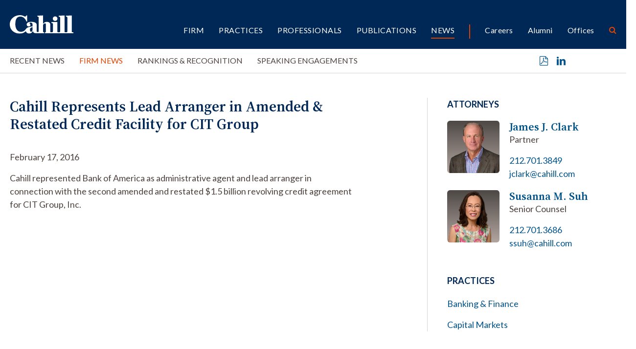

--- FILE ---
content_type: text/javascript;charset=UTF-8
request_url: https://www.cahill.com/assets/js/script.js
body_size: 1868
content:
	$(document).ready(function(){
		function toggleDropdown (e) {
			const _d = $(e.target).closest('.dropdown'),
					_m = $('.dropdown-menu', _d);
			setTimeout(function(){
				const shouldOpen = e.type !== 'click' && _d.is(':hover');
				_m.toggleClass('show', shouldOpen);
				_d.toggleClass('show', shouldOpen);
				$('[data-bs-toggle="dropdown"]', _d).attr('aria-expanded', shouldOpen);
			}, e.type === 'mouseleave' ? 300 : 0);
		}
		$('body')
		.on('mouseenter mouseleave','.dropdown',toggleDropdown)
		.on('click', '.dropdown-menu a', toggleDropdown);

	$(document).on('click','.LoadMore',function(e) {
		e.preventDefault();
		var El = $(this);
		El.html('<img src="/images/layout/loading.gif" />');
		$.get(El.attr('href'),function(data) {
			El.replaceWith(data);
		});
	});
	$('.open-search').click(function(){
			$('#search-container').addClass('opened');
		});
		$('.closeit').click(function(){
				$('#search-container').removeClass('opened');
			});
		$('.navbar-toggler').click(function() {
			$(this).toggleClass('collapsed');
		});

$('#btnReset').on('click', function() {
    $('#sSearch')[0].reset();  
        $('#sSearch :input:not([type="submit"]):not([type="button"]), #sSearch select').each(function() {
            $(this).val(''); 
        });
    });

$('#btnClear').on('click', function() {
    $('#attySearch')[0].reset();  
        $('#attySearch :input:not([type="submit"]):not([type="button"]), #attySearch select').each(function() {
            $(this).val(''); 
        });
    });


	$('#tabs button').click(function (e) {
	e.preventDefault();
	 if( $(this).attr('data-src') ) {
		loadUrl = $(this).attr('data-src'),
		targ = $(this).attr('data-bs-target');
		$.get(loadUrl, function(data) {
			 $(targ).html(data)
	}); }
		$(this).tab('show');
		 return false;
	});

	$(function() {
	$('#filterList').keyup(function() {
		if( $(this).val().length > 0 )
			$('.item').each(function() {
				if( $(this).text().toLowerCase().indexOf($('#filterList').val().toLowerCase()) != -1 )
					$(this).show();
				else
					$(this).hide();
			});
		else
			$('.item').show();
	});
});

$('.home-slides').flexslider({
	controlNav: true,
	directionNav:false,
});

$('.testimonials').flexslider({
	controlNav: true,
	directionNav:false,
	controlsContainer: ".t-controls",
});


$('.multi-carousel').flexslider({
		animation: "slide",
		controlNav: false,
		directionNav:true,
		animationLoop: false,
		itemWidth: 440,
		itemMargin: 30,
		start: function(slider){
				$('.multi-carousel').resize();
			}
	});



$('#vSlides').carousel({
}).on('slide.bs.carousel', function () {
  $('.carousel-item').find('video').each(function(){
		this.pause();
	});
});

$('video').on('play', function (e) {
    $('.carousel').carousel('pause');
});
$('video').on('stop pause ended', function (e) {
    $('.carousel').carousel();
});

$('.item .collapse').on('shown.bs.collapse', function(e) {
	var $item = $(this).closest('.item');
	$('html,body').animate({
		scrollTop: $item.offset().top - 150
	}, 500);
});

/****** prior ******/

$('.chart-two').hide();
	$(function(){
		$('#League').change(function(){
			var opt = $(this).val();
			if(opt == 'two'){
				$('.chart-one').hide();
				$('.chart-two').css('visibility','visible');
				$('.chart-two').show();
			}else{
				$('.chart-one').show();
				$('.chart-two').hide();
			}
		});
	});

$('.viewMoreLit').click(function (e) {
	e.preventDefault();
    $('div.moreLitContent').slideToggle("slow");
    if ($(this).html() == 'More') {
      $(this).html('Less');
    } else {
      $(this).html('More');
    }
  });

$('.viewMoreTran').click(function (e) {
	e.preventDefault();
    $('div.moreTranContent').slideToggle("slow");
    if ($(this).html() == 'More') {
      $(this).html('Less');
    } else {
      $(this).html('More');
    }
  });
	}); // doc ready

if(window.location.hash) {
	$('html, body').animate({
		scrollTop: ($(window.location.hash).offset().top - 166 )
	}, 500);
}

//clear search form after submit
function resetForm($form) {
    $form.find('input:text, select, textarea').val('');
}

$(function() {
  searchData = null;
  $('#srchQuery').focus(function() {
    if( searchData === null ) {
      $.ajax({
        url: "/suggest.xml",
        dataType: "xml",
        success: function(xmlResponse) {
          searchData = $('t',xmlResponse).map(function() {
            if($(this).find('u').length != 0)
              return { value:$('v',this).text(),id:$('u',this).text(),'position':$('p',this).text(),'thumbnail':$('i',this).text() };
            else
              return { value:$(this).text(),id:$(this).text() };
          }).get();
          $('#srchQuery').autocomplete({
            source: searchData,
            minLength: 3,
	    select: function( event, ui ) {
              if( ui.item.id != ui.item.value )
                location.href = ui.item.id;
              else
                location.href = '/search-results?query='+ui.item.id;
            }
          }).autocomplete('instance')._renderItem = function(ul,item) {
						if( item.thumbnail )
return $('<li>').append('<div class="bio-box"><img src="'+item.thumbnail+'"><span class="bio-text"><span class="item-label">'+item.label+'</span><br>'+item.position+'</span></div>').appendTo(ul);
						else if( item.position )
return $('<li>').append('<div><span class="item-label">'+item.label+'</span><br>'+item.position+'</div>').appendTo(ul);
						else
return $('<li>').append('<div><span class="item-label">'+item.label+'</span></div>').appendTo(ul);
					};
        }
      });
    }
  });
});


$(function() {
  var searchData = null;
  $('#attyQuery').focus(function() {
    if( searchData === null ) {
      $.ajax({
        url: "/professionals/suggest.xml",
        dataType: "xml",
        success: function(xmlResponse) {
          searchData = $('t',xmlResponse).map(function() {
            if($(this).find('u').length != 0)
              return { value:$('v',this).text(),id:$('u',this).text(),'position':$('p',this).text(),'thumbnail':$('i',this).text() };
            else
              return { value:$(this).text(),id:$(this).text() };
          }).get();
          $('#attyQuery').autocomplete({
            source: searchData,
            minLength: 3,
	    select: function( event, ui ) {
              if( ui.item.id != ui.item.value )
                location.href = ui.item.id;
              else
                location.href = '/professionals/search-results?query='+ui.item.id;
            }
          }).autocomplete('instance')._renderItem = function(ul,item) {
						if( item.thumbnail )
return $('<li>').append('<div class="bio-box"><img src="'+item.thumbnail+'"><span class="bio-text"><span class="item-label">'+item.label+'</span><br>'+item.position+'</span></div>').appendTo(ul);
						else if( item.position )
return $('<li>').append('<div><span class="item-label">'+item.label+'</span><br>'+item.position+'</div>').appendTo(ul);
						else
return $('<li>').append('<div><span class="item-label">'+item.label+'</span></div>').appendTo(ul);
					};
        }
      });
    }
  });
});

document.querySelectorAll('.navtab').forEach(linkItem => {
	linkItem.addEventListener('click', _ => {
	 document.getElementById('tabcopy').scrollIntoView();
 });
});
document.querySelectorAll('.overview').forEach(linkItem => {
	linkItem.addEventListener('click', _ => {
	window.scrollTo(0, 0)
	});
});

--- FILE ---
content_type: image/svg+xml
request_url: https://www.cahill.com/images/layout/logo-print.svg
body_size: 1350
content:
<?xml version="1.0" encoding="UTF-8"?>
<svg id="Layer_2" data-name="Layer 2" xmlns="http://www.w3.org/2000/svg" viewBox="0 0 246.7 72.9">
  <defs>
    <style>
      .cls-1 {
        fill: #002857;
      }
    </style>
  </defs>
  <g id="Layer_1-2" data-name="Layer 1">
    <g id="Cahill_Logo" data-name="Cahill Logo">
      <path id="Path_1" data-name="Path 1" class="cls-1" d="M175.5,22.9c5,.2,9.2-3.6,9.4-8.6s-3.6-9.2-8.6-9.4-9.2,3.6-9.4,8.6v.5c0,4.8,3.8,8.8,8.6,8.9Z"/>
      <path id="Path_2" data-name="Path 2" class="cls-1" d="M246.7,67.8h-3.7c-2.2,0-2.5-1.2-2.5-3.5V1.2l-22.7,1v3.4c4.3.5,5.5,1.1,5.5,4.6v53.6c0,3.1-.9,4-4.1,4h-.8v.1h-3.4c-2.2,0-2.5-1.2-2.5-3.5V1.2l-22.7,1v3.5c4.3.5,5.5,1.1,5.5,4.6v53.6c0,3.1-.9,4-4.1,4h-2.5c-3.3,0-4.1-.9-4.1-3.5V26.9l-23.2.5v3.5c4.3,1,5.9,1.4,5.9,3v30c0,3.1-1.3,4-5.1,4h-2.5c-2.4,0-2.5-1.2-2.5-3.5v-26.7c0-8.2-7-11.3-13.6-11.3-5.8.1-11.2,3-14.5,7.7V1.1l-22,1v3.5c3.8.7,5,1.4,5,3v55.9c-.9,3-3.2,2.4-5.2,2.4-1.8,0-2.4-2-2.4-5.6v-22.7c0-8.8-10.4-12.3-20.5-12.3-14,0-18.9,5.9-18.4,11.2.1,4,3.5,7.2,7.5,7.1.3,0,.5,0,.8-.1,4.7-.4,6.6-3.5,6.4-5.7-.2-2.6-2.7-5.3-3.7-7.2-.5-1.3,1.7-2,5-2,4.7,0,6.8,3.1,6.8,7.5v7.4c-11,1.2-19.9,3.1-24.9,9.2-3.8,4.7-7.9,11.7-19.6,12.1-15.9.6-22.4-15-22.4-29.9.1-22.4,7.5-30.3,19.8-30.3,11.5,0,19.9,9.3,23.2,19.4h2.9V1h-2.6c-1.7,2.8-3.4,4.7-5.4,4.7-2.5,0-8.4-5.7-19.9-5.7C18.7,0,0,14.9,0,36.1c0,25.2,20.5,36.8,38.1,36.8,11.8,0,18.4-4.1,24.2-9.5,1.5,6,6.8,9.4,13.1,9.4,6.4-.1,12-4.2,14-10.3,1.7,6.1,4.9,8.9,11.1,8.9,3.2,0,8.7.1,12.1,0h20.6v-3.5h-1.9c-1.3,0-2-.9-2-3.5v-25.3c0-2.5,3.1-6.3,7.2-6.3,2.9,0,3.7,1.5,3.7,4.6v26.6c0,3.1-.4,4-3.1,4h-.8v3.5h82.3v-.1h28l.1-3.6ZM88.5,55c0,6.1-2.2,10.8-5.8,10.8-2.2,0-4.4-2.4-4.4-8.2,0-6.2,2.9-8.1,10.2-10.5,0,0,0,7.9,0,7.9Z"/>
    </g>
  </g>
</svg>

--- FILE ---
content_type: image/svg+xml
request_url: https://www.cahill.com/images/layout/logo.svg
body_size: 1602
content:
<?xml version="1.0" encoding="utf-8"?>
<!-- Generator: Adobe Illustrator 24.3.0, SVG Export Plug-In . SVG Version: 6.00 Build 0)  -->
<svg version="1.1" id="Layer_1" xmlns="http://www.w3.org/2000/svg" xmlns:xlink="http://www.w3.org/1999/xlink" x="0px" y="0px"
	 viewBox="0 0 246.6 72.8" style="enable-background:new 0 0 246.6 72.8;" xml:space="preserve">
<style type="text/css">
	.st0{fill:#FFFFFF;}
</style>
<g id="Cahill_Logo" transform="translate(-10.806 -12.392)">
	<path id="Path_1" class="st0" d="M186.2,35.3c5,0.2,9.2-3.6,9.4-8.6c0.2-5-3.6-9.2-8.6-9.4c-5-0.2-9.2,3.6-9.4,8.6
		c0,0.2,0,0.3,0,0.5C177.6,31.2,181.4,35.2,186.2,35.3z"/>
	<path id="Path_2" class="st0" d="M257.4,80.2h-3.7c-2.2,0-2.5-1.2-2.5-3.5V13.6l-22.7,1V18c4.3,0.5,5.5,1.1,5.5,4.6v53.6
		c0,3.1-0.9,4-4.1,4h-0.8v0.1h-3.4c-2.2,0-2.5-1.2-2.5-3.5V13.6l-22.7,1v3.5c4.3,0.5,5.5,1.1,5.5,4.6v53.6c0,3.1-0.9,4-4.1,4h-2.5
		c-3.3,0-4.1-0.9-4.1-3.5V39.3l-23.2,0.5v3.5c4.3,1,5.9,1.4,5.9,3v30c0,3.1-1.3,4-5.1,4h-2.5c-2.4,0-2.5-1.2-2.5-3.5V50.1
		c0-8.2-7-11.3-13.6-11.3c-5.8,0.1-11.2,3-14.5,7.7v-33l-22,1V18c3.8,0.7,5,1.4,5,3v55.3c0,0.2,0,0.4,0,0.6c-0.9,3-3.2,2.4-5.2,2.4
		c-1.8,0-2.4-2-2.4-5.6V51c0-8.8-10.4-12.3-20.5-12.3c-14,0-18.9,5.9-18.4,11.2c0.1,4,3.5,7.2,7.5,7.1c0.3,0,0.5,0,0.8-0.1
		c4.7-0.4,6.6-3.5,6.4-5.7c-0.2-2.6-2.7-5.3-3.7-7.2C86.8,42.7,89,42,92.3,42c4.7,0,6.8,3.1,6.8,7.5v7.4c-11,1.2-19.9,3.1-24.9,9.2
		c-3.8,4.7-7.9,11.7-19.6,12.1c-15.9,0.6-22.4-15-22.4-29.9C32.3,25.9,39.7,18,52,18c11.5,0,19.9,9.3,23.2,19.4h2.9v-24h-2.6
		c-1.7,2.8-3.4,4.7-5.4,4.7c-2.5,0-8.4-5.7-19.9-5.7c-20.8,0-39.5,14.9-39.5,36.1c0,25.2,20.5,36.8,38.1,36.8
		c11.8,0,18.4-4.1,24.2-9.5c1.5,6,6.8,9.4,13.1,9.4c6.4-0.1,12-4.2,14-10.3c1.7,6.1,4.9,8.9,11.1,8.9c3.2,0,8.7,0.1,12.1,0
		c2.6,0,4.6,0,5,0h15.6v-3.5H142c-1.3,0-2-0.9-2-3.5V51.5c0-2.5,3.1-6.3,7.2-6.3c2.9,0,3.7,1.5,3.7,4.6v26.6c0,3.1-0.4,4-3.1,4h-0.8
		v3.5h82.3v-0.1h28L257.4,80.2z M99.2,67.4c0,6.1-2.2,10.8-5.8,10.8c-2.2,0-4.4-2.4-4.4-8.2c0-6.2,2.9-8.1,10.2-10.5V67.4z"/>
</g>
</svg>
